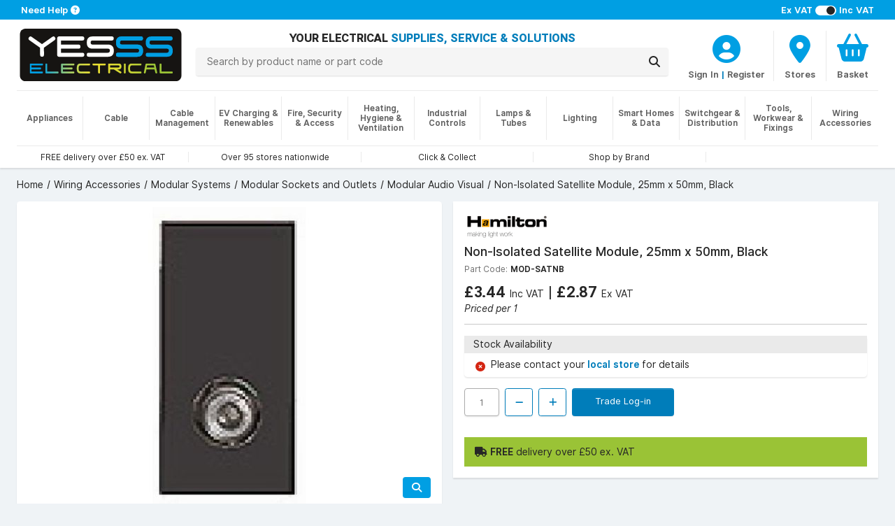

--- FILE ---
content_type: text/html; charset=utf-8
request_url: https://www.yesss.co.uk/non-isolated-satellite-module-25mm-x-50mm-black
body_size: 11812
content:


<!DOCTYPE html>
<html lang="en">
<head>
    <title>MOD-SATNB Hamilton Non-Isolated Satellite Module, 25mm x 50mm, Black | YESSS Electrical</title>

    <meta charset="utf-8" />
    <meta name="viewport" content="width=device-width, initial-scale=1.0" />
    <meta name="description" />
    <meta name="keywords" />
    <meta name="google-site-verification" content="5lD0hbiPA5O0rrkrA2V92KxhxFDew2RJ4v90YUB275A" />
    <meta name="facebook-domain-verification" content="wd9vcr7ysq45o2i1gky76vafgy66ke" />
    
    <!-- HREFLANG Culture -->
    <link rel="alternate" hreflang="x-default" href="https://www.yesss.co.uk/non-isolated-satellite-module-25mm-x-50mm-black" />
    <link rel="alternate" hreflang="en-GB" href="https://www.yesss.co.uk/non-isolated-satellite-module-25mm-x-50mm-black" />
    <link rel="alternate" hreflang="en-JE" href="https://www.yesss.je/non-isolated-satellite-module-25mm-x-50mm-black" />
    
    <!-- Termly -->
    
        <script>
            function onTermlyLoaded() {
                Termly.on('initialized', () => {
                    if (typeof Termly.getConsentState === 'function') {
                        var consentState = Termly.getConsentState();

                        if (!consentState || Object.keys(consentState).length === 0) {
                            $("#consent-overlay").show();
                        }
                    }
                });

                Termly.on('consent', (data) => {
                    if (data && data.consentState !== null) {
                        $("#consent-overlay").hide();
                    }
                });
            }
        </script>
        <script  type="text/javascript"  src="https://app.termly.io/resource-blocker/f6f226c1-dc25-4e49-bb77-a0c4987802f3?autoBlock=off" onload="onTermlyLoaded()"></script>
    
    <!-- ReCAPTCHA -->
    <script>
        var CaptchaCallback = function() {
            $(".reCaptcha-container").each(function () {
                let containerId = $(this).attr("id");
                let widgetId = grecaptcha.render(containerId, {'sitekey' : '6LddfLYpAAAAAOvALEGqVrqytMqMTdZTdG94AxyC'});
                $("#" + containerId).attr("data-widget-id", widgetId);
            });
        };
    </script>
    <script src='https://www.google.com/recaptcha/api.js?onload=CaptchaCallback&render=explicit' async defer></script>
    
    <!-- Google Tag Manager -->
    <script>
(function(w,d,s,l,i){w[l]=w[l]||[];w[l].push({'gtm.start':
    new Date().getTime(),event:'gtm.js'});var f=d.getElementsByTagName(s)[0],
    j=d.createElement(s),dl=l!='dataLayer'?'&l='+l:'';j.async=true;j.src=
    'https://www.googletagmanager.com/gtm.js?id='+i+dl;f.parentNode.insertBefore(j,f);
    })(window,document,'script','dataLayer','GTM-KVQ5KZ3&gtm_auth=04TgdzP6CGiFz1ot9h9eWA&gtm_preview=env-2&gtm_cookies_win=x');</script>
    <!-- End Google Tag Manager -->


        <link rel="canonical" href="https://www.yesss.co.uk/non-isolated-satellite-module-25mm-x-50mm-black" />
    <link rel="shortcut icon" href="/favicon.ico" />
    <script src="https://kit.fontawesome.com/46a57da9de.js" crossorigin="anonymous"></script>
    <link rel="stylesheet" href="/dist/styles.f4a265999f1afeb4ba60.css"></link>
    
    
     
    <!-- JSON-LD Schema -->
    <script type="application/ld+json">{"@context":"http://www.schema.org","@type":"Product","name":"Non-Isolated Satellite Module, 25mm x 50mm, Black","image":"https://cdn.yesss.co.uk/resized/358935_01_MODSATNB_Image1_173bc04bab20b50a9109593503c0f51e/424/358935_01_MODSATNB_Image1_173bc04bab20b50a9109593503c0f51e.jpeg","description":"\u003Cul\u003E\n\u003Cli\u003EStandard Euro apertures\u003C/li\u003E\n\u003Cli\u003EPlates affix to BS wall boxes and are available in most Hamilton designs\u003C/li\u003E\n\u003Cli\u003EInsert modules include those essential for today\u0026rsquo;s audio-visual, data and media connectivity\u003C/li\u003E\n\u003Cli\u003EInserts clip into plates and can be combined to suit requirements\u003C/li\u003E\n\u003C/ul\u003E\u003Cp\u003EWhile the plates affix normally to BS wall boxes the various inserts clip into Euro standard apertures. Inserts can be combined to requirements and installed on Euro aperture plates that are available in a number of styles compatible with other accessories from the Hamilton range.\u003C/p\u003E","url":"https://www.yesss.co.uk/non-isolated-satellite-module-25mm-x-50mm-black","brand":{"@type":"Brand","name":"Hamilton","logo":"https://cdn.yesss.co.uk/resized/Hamilton_5be392da4fa1e20e91a50ab9ec086a36/424/Hamilton_5be392da4fa1e20e91a50ab9ec086a36.png"},"offers":{"@type":"Offer","price":3.44,"priceCurrency":"GBP"}}</script> 
    <link rel="stylesheet" href=""></link>
    <link rel="stylesheet" href="/dist/product.183f275bf4153eeb03a4.css"></link>

    <!-- TrustBox script -->
    <script type="text/javascript" src="//widget.trustpilot.com/bootstrap/v5/tp.widget.bootstrap.min.js" data-categories="essential" async></script>
    <!-- End TrustBox script -->
    
    <!--[if IE]>
       <style>
           .old-browser-warning {
               display: block;
           }
        </style>
    <![endif]-->
</head>
<body>
<div id="consent-overlay" class="consent-overlay" style="display: none;"></div>
<!-- Google Tag Manager (noscript) -->
<noscript>
    <!-- GTM -->
    <iframe src="https://www.googletagmanager.com/ns.html?id=GTM-KVQ5KZ3&gtm_auth=04TgdzP6CGiFz1ot9h9eWA&gtm_preview=env-2&gtm_cookies_win=x"
            height="0" width="0" style="display:none;visibility:hidden"></iframe>
</noscript>
<!-- End Google Tag Manager (noscript) -->
<div class="wrapper">
    
<div class="notifications">
    <div class="alert alert-warning text-center mb-0 border-bottom old-browser-warning" role="alert">
        <i class="fa-solid fa-triangle-exclamation"></i>
        <strong>
            It looks like you are using an outdated browser version, for a better experience please update to the latest version.
        </strong>
    </div>
</div>
<input type="hidden" value="false" name="IsRegistered" id="IsRegistered">

<!-- Small breakpoint header (visible only on small screens) -->
<div class="d-block d-md-none header-wrapper">
    <header class="page-header shadow">
        <div class="contact">
            <div class="container px-4 px-sm-7 py-1 text-start">
                    <div class="tax-selector pt-md-0 float-end">
                        <span><strong>Ex VAT</strong></span>
                        <span>
                            <label class="switch">
                                <input id="showVatInPrice" type="checkbox" class="include-vat" checked>                        
                                <span class="slider round"></span>
                            </label>
                        </span>
                        <span><strong>Inc VAT</strong></span>
                    </div>
                <span>
                    <a href="/topic/contact-us">
                        <strong>Need Help</strong> 
                        <span class="fa fa-question-circle"></span>
                    </a>
                </span>
            </div>
        </div>
         <div class="header-outer">
            <div id="header">
                <div class="container px-4 px-sm-6 py-md-2 pt-2">
                    <div class="row logo-row mb-2">
                        <div class="col-5">
                            <div class="logo">
                                <a href="/">
                                    <img src="/images/logo.svg" alt="Logo">
                                </a>
                            </div>
                        </div>
                        <div class="col-7 px-6 d-flex">
                            <div class="controls row">
                                    <div class="col col-auto col-sm">
                                            <div class="account-wrapper">
                                                <a aria-label="CustomerLoginText" href="/customer/login">
                                                    <div class="icon">
                                                        <div>
                                                            <i class="fa fa-user-circle"></i>
                                                        </div>
                                                    </div>
                                                </a>
                                                <div class="icon-text">
                                                    <a class="icon-text" aria-label="CustomerLoginText" href="/customer/login">Account</a>
                                                </div>
                                            </div>
                                    </div>
                                <div class="col col-auto col-sm">
                                    <a aria-label="BranchFinderText" href="/store-finder">
                                        <div class="icon">
                                            <div>
                                                <i class="fa fa-map-marker"></i>
                                            </div>
                                        </div>
                                        <div class="icon-text">Stores</div>
                                    </a>
                                </div>
                                    
                                        <div class="col col-auto col-sm basket-header-detailed-link">
                                            <a href="/basket">
                                                <div class="icon">
                                                    <div>
                                                        <i class="fa fa-shopping-basket"></i>
                                                        <span class="cart-counter" style="display:none">
                                                            0
                                                        </span>
                                                    </div>
                                                </div>
                                                <div class="icon-text">
                                                    
                                                        <div class="basket-price">
                                                            Basket
                                                        </div>
                                                    
                                                    
                                                </div>
                                            </a>
                                            <div id="browseBasketOverlay" style="display: none;">
                                                <img src="/images/spinner.gif" alt="loading..." title="Loading..."/>
                                            </div>
                                        </div>
                                    
                            </div>
                        </div>
                    </div>
                    <div class="row">
                        <div class="col-12 col-md search mb-3 mb-md-0 mt-md-2">
                            <div class="row">
                                <div class="col-auto menu d-md-none">
                                    <button id="navOpen" class="p-0">
                                        <i class="fa fa-bars"></i>
                                        <span class="menu-text ms-1">MENU</span>
                                    </button>
                                </div>
                                <div class="col text-center">
                                    <div class="name d-none d-md-block">
                                        <span class="align-middle">
                                            YOUR ELECTRICAL 
                                            <span class="text-primary">SUPPLIES, SERVICE &amp; SOLUTIONS</span> 
                                        </span>
                                    </div>
                                    <form method="get" id="searchForm" action="/search">
                                        <div class="input-group" id="header-search">
                                            <input name="q" type="text" maxlength="100" autocomplete="off" class="searchText search-bar search-button form-control py-2 px-4 position-relative" placeholder="Search by product name or part code">
                                            <div class="input-group-append ms-0">
                                                <button id="searchButton" class="search-bar input-group-text py-2 px-3" aria-label="Search">
                                                    <i class="fa fa-search"></i>
                                                </button>
                                            </div>
                                            <div class="searchDropDown" style="display: none">
                                                <div class="searchDropDownBrandContainer mb-2" style="display: none">
                                                    <h3>Brands</h3>
                                                    <div class="container pb-2">
                                                        <div class="searchDropDownBrandRow row">
                                                        </div>
                                                    </div>
                                                </div>
                                                <div class="searchDropDownCategoryContainer mb-2" style="display: none">
                                                    <h3>Categories</h3>
                                                    <div class="container pb-2">
                                                        <div class="searchDropDownCategoryRow row">
                                                        </div>
                                                    </div>
                                                </div>
                                                <div class="searchDropDownProductsTitle"><h3>Products</h3></div>
                                                <div class="searchDropDownContainer container">
                                                    <div class="searchDDButtonRow row">
                                                        <button id="searchButton2" class="quicksearch-btn cols-12">
                                                            ShowAllResultsText
                                                        </button>
                                                    </div>
                                                </div>
                                            </div>
                                        </div>
                                    </form>
                                </div>
                            </div>
                        </div>
                    </div>
                    <div id="headerLinks">
                        <section>
                            <div class="col">
                                <div class="carousel-container w-100 border-top mt-1 mt-md-2">
                                    <div class="carousel slide m-0 d-block" data-bs-ride="carousel">
                                        <div class="carousel-inner w-100 h-100">
                                                <div class="carousel-item font-xs w-100 px-0 py-2 text-center col-md active">
                                                    <a class="h-100 px-4" href="/delivery-and-returns">
                                                        <span>FREE delivery over &#xA3;50 ex. VAT</span>
                                                    </a>
                                                </div>
                                                <div class="carousel-item font-xs w-100 px-0 py-2 text-center col-md ">
                                                    <a class="h-100 px-4" href="/store-finder">
                                                        <span>Over 95 stores nationwide</span>
                                                    </a>
                                                </div>
                                                <div class="carousel-item font-xs w-100 px-0 py-2 text-center col-md ">
                                                    <a class="h-100 px-4" href="/click-collect">
                                                        <span>Click &amp; Collect</span>
                                                    </a>
                                                </div>
                                                <div class="carousel-item font-xs w-100 px-0 py-2 text-center col-md ">
                                                    <a class="h-100 px-4" href="/catalogue/brands">
                                                        <span>Shop by Brand</span>
                                                    </a>
                                                </div>
                                            <div class="carousel-item font-xs w-100 px-0 py-1 py-md-0 text-center col-md">
                                                <!-- TrustBox widget - Horizontal -->
                                                <div class="trustpilot-widget h-100" data-categories="essential" data-locale="en-US" data-template-id="5406e65db0d04a09e042d5fc"
                                                    data-businessunit-id="5c9b4c2d184db30001a49888" data-style-height="25px" 
                                                    data-style-width="100%" data-theme="light">
                                                    <a href="https://www.trustpilot.com/review/yesss.co.uk" target="_blank" rel="noopener noreferrer">Trustpilot</a>
                                                </div>
                                                <!-- End TrustBox widget -->
                                            </div>
                                        </div>
                                    </div>
                                </div>
                            </div>
                        </section>
                    </div>
                </div>
            </div>
        </div>
    </header>
</div>

<!-- Regular header (visible on medium and larger screens) -->
<div class="d-none d-md-block header-wrapper">
    <header class="page-header shadow">
        <div class="contact">
            <div class="container px-5 px-sm-7 py-1 text-center text-sm-start">
                    <div class="tax-selector pt-md-0 float-sm-end d-none d-sm-block">
                        <span><strong>Ex VAT</strong></span>
                        <span>
                            <label class="switch">
                                <input id="showVatInPrice" type="checkbox" class="include-vat" checked>                        
                                <span class="slider round"></span>
                            </label>
                        </span>
                        <span><strong>Inc VAT</strong></span>
                    </div>
                <span>
                        <a href="/topic/contact-us">
                            <strong>Need Help</strong> 
                            <span class="fa fa-question-circle"></span>
                        </a>
                </span>
            </div>
        </div>
        <div class="header-outer">
            <div id="header">
                <div class="container px-4 px-sm-6 py-md-2 pt-2">
                    <div class="row">
                        <div class="col-6 col-sm-auto mb-3 mb-md-0">
                            <div class="logo">
                                <a href="/">
                                    <img src="/images/logo.svg" alt="Logo">
                                </a>
                            </div>
                        </div>
                        <div class="col-6 col-sm mb-3 text-center text-capitalize name d-md-none d-flex">
                            <div class="align-middle d-none d-sm-block">
                                YOUR ELECTRICAL 
                                <span class="text-primary">SUPPLIES, SERVICE &amp; SOLUTIONS</span> 
                            </div>
                        </div>
                        <div class="col-12 col-md">
                             <div class="row">
                                <div class="col-12 col-md search mb-3 mb-md-0 mt-md-2">
                                    <div class="row">
                                        <div class="col-auto menu d-md-none">
                                            <button id="navOpen" class="p-0">
                                                <i class="fa fa-bars"></i>
                                                <span class="menu-text ms-1">MENU</span>
                                            </button>
                                        </div>
                                        <div class="col text-center">
                                            <div class="name d-none d-md-block">
                                                <span class="align-middle">
                                                    YOUR ELECTRICAL 
                                                    <span class="text-primary">SUPPLIES, SERVICE &amp; SOLUTIONS</span> 
                                                </span>
                                            </div>
                                            <form method="get" id="searchForm" action="/search">
                                                <div class="input-group" id="header-search">
                                                    <input name="q" type="text" maxlength="100" autocomplete="off" class="searchText search-bar search-button form-control py-2 px-4 position-relative" placeholder="Search by product name or part code">
                                                    <div class="input-group-append ms-0">
                                                        <button id="searchButton" class="search-bar input-group-text py-2 px-3" aria-label="Search">
                                                            <i class="fa fa-search"></i>
                                                        </button>
                                                    </div>
                                                    <div class="searchDropDown" style="display: none">
                                                        <div class="searchDropDownBrandContainer mb-2" style="display: none">
                                                            <h3>Brands</h3>
                                                            <div class="container pb-2">
                                                                <div class="searchDropDownBrandRow row">
                                                                </div>
                                                            </div>
                                                        </div>
                                                        <div class="searchDropDownCategoryContainer mb-2" style="display: none">
                                                            <h3>Categories</h3>
                                                            <div class="container pb-2">
                                                                <div class="searchDropDownCategoryRow row">
                                                                </div>
                                                            </div>
                                                        </div>
                                                        <div class="searchDropDownProductsTitle"><h3>Products</h3></div>
                                                        <div class="searchDropDownContainer container">
                                                            <div class="searchDDButtonRow row">
                                                                <button id="searchButton2" class="quicksearch-btn cols-12">
                                                                    ShowAllResultsText
                                                                </button>
                                                            </div>
                                                        </div>
                                                    </div>
                                                </div>
                                            </form>
                                        </div>
                                    </div>
                                </div>
                                <div class="col-md-auto mx-auto text-center mb-1 mb-md-0">
                                    <div class="controls row mb-1 mt-2">
                                            <div class="col">
                                                     <a aria-label="CustomerLoginText" href="/customer/login">
                                                         <div class="icon">
                                                             <div>
                                                                 <i class="fa fa-user-circle"></i>
                                                             </div>
                                                         </div>
                                                     </a>
                                                     <div class="icon-text">
                                                         <a class="icon-text" aria-label="CustomerLoginText" href="/customer/login">Sign In</a>
                                                         <span class="icon-text primary-text"> | </span>
                                                         <a href="#" id="registerTrigger" class="icon-text" aria-label="CustomerLoginText">Register</a>
                                                     </div>
                                            </div>
                                         <div class="col col-auto col-sm col-md-auto">
                                            <a aria-label="BranchFinderText" href="/store-finder">
                                                <div class="icon">
                                                    <div>
                                                        <i class="fa fa-map-marker"></i>
                                                    </div>
                                                </div>
                                                <div class="icon-text">Stores</div>
                                            </a>
                                        </div>
                                            
                                                 <div class="col col-auto col-sm col-md-auto basket-header-detailed-link">
                                                     <a href="/basket">
                                                         <div class="icon">
                                                             <div>
                                                                 <i class="fa fa-shopping-basket"></i>
                                                                 <span class="cart-counter" style="display:none">
                                                                     0
                                                                 </span>
                                                             </div>
                                                         </div>
                                                         <div class="icon-text">
                                                             
                                                                 <div class="basket-price">
                                                                     Basket
                                                                 </div>
                                                             
                                                             
                                                         </div>
                                                     </a>
                                                     <div id="browseBasketOverlay" style="display: none;">
                                                        <img src="/images/spinner.gif" alt="loading..." title="Loading..."/>
                                                    </div>
                                                </div>
                                            
                                    </div>
                                </div>
                             </div>
                        </div>
                    </div>
                </div>
            </div>
        </div>
        <div id="desktopNavigation" class="d-none d-md-block">
            <div class="container px-sm-6">
                <div class="border-top mb-2 d-none d-md-block"></div>
            </div>
            <div class="nav-background"></div>
            <nav class="navCategories container px-4 px-sm-6">
                <div id="rectangleOverlay"><div></div></div> 
                <ul class="categoryList">
                        <li>
                            <a href="/appliances"><strong>Appliances</strong></a>
                            <ul id="category3" class="shadow py-5 px-8"></ul>
                        </li>
                        <li>
                            <a href="/cable"><strong>Cable</strong></a>
                            <ul id="category1" class="shadow py-5 px-8"></ul>
                        </li>
                        <li>
                            <a href="/cable-management"><strong>Cable Management</strong></a>
                            <ul id="category2" class="shadow py-5 px-8"></ul>
                        </li>
                        <li>
                            <a href="/ev-charging-renewables"><strong>EV Charging &amp; Renewables</strong></a>
                            <ul id="category4" class="shadow py-5 px-8"></ul>
                        </li>
                        <li>
                            <a href="/fire-security-access"><strong>Fire, Security &amp; Access</strong></a>
                            <ul id="category5" class="shadow py-5 px-8"></ul>
                        </li>
                        <li>
                            <a href="/heating-hygiene-ventilation"><strong>Heating, Hygiene &amp; Ventilation</strong></a>
                            <ul id="category7" class="shadow py-5 px-8"></ul>
                        </li>
                        <li>
                            <a href="/industrial-controls"><strong>Industrial Controls</strong></a>
                            <ul id="category8" class="shadow py-5 px-8"></ul>
                        </li>
                        <li>
                            <a href="/lamps-tubes"><strong>Lamps &amp; Tubes</strong></a>
                            <ul id="category10" class="shadow py-5 px-8"></ul>
                        </li>
                        <li>
                            <a href="/lighting"><strong>Lighting</strong></a>
                            <ul id="category11" class="shadow py-5 px-8"></ul>
                        </li>
                        <li>
                            <a href="/smart-homes-data"><strong>Smart Homes &amp; Data</strong></a>
                            <ul id="category12" class="shadow py-5 px-8"></ul>
                        </li>
                        <li>
                            <a href="/switchgear-distribution"><strong>Switchgear &amp; Distribution</strong></a>
                            <ul id="category13" class="shadow py-5 px-8"></ul>
                        </li>
                        <li>
                            <a href="/tools-workwear-fixings"><strong>Tools, Workwear &amp; Fixings</strong></a>
                            <ul id="category14" class="shadow py-5 px-8"></ul>
                        </li>
                        <li>
                            <a href="/wiring-accessories"><strong>Wiring Accessories</strong></a>
                            <ul id="category15" class="shadow py-5 px-8"></ul>
                        </li>
                </ul>
            </nav>
        </div>
        <div id="headerLinks" class="container px-4 px-sm-6">
            <section class="row">
                <div class="col">
                    <div class="carousel-container w-100 border-top mt-1 mt-md-2">
                        <div class="carousel slide m-0 d-block" data-bs-ride="carousel">
                            <div class="carousel-inner w-100 h-100">
                                    <div class="carousel-item font-xs w-100 px-0 py-2 text-center col-md active">
                                        <a class="h-100 px-4" href="/delivery-and-returns">
                                            <span>FREE delivery over &#xA3;50 ex. VAT</span>
                                        </a>
                                    </div>
                                    <div class="carousel-item font-xs w-100 px-0 py-2 text-center col-md ">
                                        <a class="h-100 px-4" href="/store-finder">
                                            <span>Over 95 stores nationwide</span>
                                        </a>
                                    </div>
                                    <div class="carousel-item font-xs w-100 px-0 py-2 text-center col-md ">
                                        <a class="h-100 px-4" href="/click-collect">
                                            <span>Click &amp; Collect</span>
                                        </a>
                                    </div>
                                    <div class="carousel-item font-xs w-100 px-0 py-2 text-center col-md ">
                                        <a class="h-100 px-4" href="/catalogue/brands">
                                            <span>Shop by Brand</span>
                                        </a>
                                    </div>
                                <div class="carousel-item font-xs w-100 px-0 py-1 py-md-0 text-center col-md">
                                    <!-- TrustBox widget - Horizontal -->
                                    <div class="trustpilot-widget h-100" data-categories="essential" data-locale="en-US" data-template-id="5406e65db0d04a09e042d5fc"
                                         data-businessunit-id="5c9b4c2d184db30001a49888" data-style-height="25px" 
                                        data-style-width="100%" data-theme="light">
                                        <a href="https://www.trustpilot.com/review/yesss.co.uk" target="_blank" rel="noopener noreferrer">Trustpilot</a>
                                    </div>
                                    <!-- End TrustBox widget -->
                                </div>
                            </div>
                        </div>
                    </div>
                </div>
            </section>
        </div>
    </header>
</div>

<div id="mobileNavigation">
    <button id="navClose" class="nav-close"></button>
    <div class="nav">
        <header>
            <a id="navHeader" href="#">
                <h2>Close Menu</h2>
                <span><i class="fa fa-times"></i></span>
            </a>
            <a id="navBack" href="#">
                <span><i class="fa fa-chevron-left"></i></span>
                <h2></h2>
            </a>
        </header>
        <nav class="navCategories">
            <div class="sub-header" id="categoriesHeader">
                <h3>Categories</h3>
            </div>
            <a id="navAll" href="#">
                <span>All <span id="navCategoryName"></span></span>
            </a>
            <ul class="categoryList"></ul>
        </nav>
    </div>
</div>
<div id="registerModal" class="registration-modal" style="display: none;">
    <div class="register-options">
        <button class="close-modal" id="closeRegistrationModal"><i class="fa fa-times"></i></button>
        <div>
            <a class="register-option" href="/customer/register/existing">
                <h2>Already have a<br/>YESSS Account</h2>
                <p>Activate your account<br/>to have access to online<br/>ordering and account<br/>management</p>
            </a>
            <a class="register-option" href="/customer/register/new">
                <h2>Need to create a<br/>YESSS Account</h2>
                <p>Create your YESSS trade<br/>account in minutes<br/>and start ordering<br/>immediately</p>
            </a>
        </div>
    </div>
</div>
<script>
    var navigationVersion = "525e7a0f";
</script>



<div class="breadcrumb-wrapper ps-4 ps-sm-6 mt-4 d-none d-md-block">
    <nav aria-label="breadcrumb">
        <ol class="breadcrumb" itemscope itemtype="https://schema.org/BreadcrumbList">
                <li class="breadcrumb-item " itemprop="itemListElement" itemscope itemtype="https://schema.org/ListItem">
                        <a href="/" itemprop="item">
                            <span itemprop="name">Home</span>
                        </a>
                    <meta itemprop="position" content="1" />
                </li>
                <li class="breadcrumb-item " itemprop="itemListElement" itemscope itemtype="https://schema.org/ListItem">
                        <a href="/wiring-accessories" itemprop="item">
                            <span itemprop="name">Wiring Accessories</span>
                        </a>
                    <meta itemprop="position" content="2" />
                </li>
                <li class="breadcrumb-item " itemprop="itemListElement" itemscope itemtype="https://schema.org/ListItem">
                        <a href="/wiring-accessories/modular-systems" itemprop="item">
                            <span itemprop="name">Modular Systems</span>
                        </a>
                    <meta itemprop="position" content="3" />
                </li>
                <li class="breadcrumb-item " itemprop="itemListElement" itemscope itemtype="https://schema.org/ListItem">
                        <a href="/wiring-accessories/modular-systems/modular-sockets-and-outlets" itemprop="item">
                            <span itemprop="name">Modular Sockets and Outlets</span>
                        </a>
                    <meta itemprop="position" content="4" />
                </li>
                <li class="breadcrumb-item " itemprop="itemListElement" itemscope itemtype="https://schema.org/ListItem">
                        <a href="/wiring-accessories/modular-systems/modular-sockets-and-outlets/modular-audio-visual" itemprop="item">
                            <span itemprop="name">Modular Audio Visual</span>
                        </a>
                    <meta itemprop="position" content="5" />
                </li>
                <li class="breadcrumb-item active" itemprop="itemListElement" itemscope itemtype="https://schema.org/ListItem">
                            <span itemprop="name">Non-Isolated Satellite Module, 25mm x 50mm, Black</span>
                    <meta itemprop="position" content="6" />
                </li>
        </ol>
    </nav>
</div>
    <main class="container px-4 px-sm-6">
        
<div class="page-product">
    <input id="RequestVerificationToken" type="hidden" value="CfDJ8DGd-vVM795Hjswcj2R3LKdidtqBFF6439NxwOtpza7nw5rpD4AOXBLC5FhQ61B7dmuHb_N-Km_-K11uyWuhyv5SHTleTfzEQRvqp73odXuKC4_ICkdjHzwo-Nn98E1PsTq0UWoW4vhX5dv8SA2Fpf0" />
    <input id="productId" type="hidden" value="358935" />
    <section class="row mt-4">
        <div class="col-md-6 d-md-none">
            <div class="card mb-4">
                <div class="card-body p-4">
                    <h2 class="manufacturer">
                        <a href="/hamilton">
                                <img alt="Hamilton" src="https://cdn.yesss.co.uk/resized/Hamilton_5be392da4fa1e20e91a50ab9ec086a36/120/Hamilton_5be392da4fa1e20e91a50ab9ec086a36.png" />
                        </a>
                    </h2>
                    <h2 class="product-name fw-bold">Non-Isolated Satellite Module, 25mm x 50mm, Black</h2>
                </div>
            </div>
        </div>
        <div class="col-md-6">
            <div id="media-carousel">
                <script>mediaCarouselItems = [{"url":"https://cdn.yesss.co.uk/resized/358935_01_MODSATNB_Image1_173bc04bab20b50a9109593503c0f51e/424/358935_01_MODSATNB_Image1_173bc04bab20b50a9109593503c0f51e.jpeg","zoom":"https://cdn.yesss.co.uk/images/358935_01_MODSATNB_Image1_173bc04bab20b50a9109593503c0f51e.jpeg","type":"Image"}];;</script>
            </div>
        </div>
        <div class="col-md-6 mt-4 mt-md-0">
            <div class="summary">
                <div class="inner rounded-lg shadow p-4 ">
                    <div class="d-none d-md-block mb-4">
                        <h2 class="manufacturer">
                            <a href="/hamilton">
                                    <img alt="Hamilton" src="https://cdn.yesss.co.uk/resized/Hamilton_5be392da4fa1e20e91a50ab9ec086a36/120/Hamilton_5be392da4fa1e20e91a50ab9ec086a36.png" />
                            </a>
                        </h2>
                        <h1 class="product-name">Non-Isolated Satellite Module, 25mm x 50mm, Black</h1>
                        <div>
                            <span class="part-code">Part Code:</span>
                            <span class="sku">MOD-SATNB</span>
                        </div>
                    </div>
                        
                            <div class="product-price d-none d-sm-block" data-productid="358935">
                                    <div class="loader placeholder-loader">
                                    </div>
                            </div>
                        
                        <hr class="d-none d-sm-block" />
                        
                            <div class="card shadow my-4 d-none d-sm-block">
                                <div class="stock-header card-header">
                                    <span>Stock Availability</span>
                                </div>
                                <div class="stock" data-name="Non-Isolated Satellite Module, 25mm x 50mm, Black" data-sku="MOD-SATNB" data-productid="358935" data-version="2"><div class="px-4 py-2 border-top no-stock d-flex"><i class="fa fa-times-circle text-danger"></i><span>Please contact your <strong><a href="/store-finder">local store </a></strong>for details</span></div></div>
                            </div>
                        
                            <div class="d-none d-sm-block">
                                <div class="controls" id="controls358935" data-productid="358935">
                                    <input type="number" min="1"
                                           max="10000"
                                           step="1"
                                           value="1"
                                           maxlength="5" disabled>
                                    <button class="btn step down" disabled>
                                        <i class="fa fa-minus"></i>
                                    </button>
                                    <button class="btn step up" disabled>
                                        <i class="fa fa-plus"></i>
                                    </button>
                                        <a href="/customer/login" class="btn btn-primary login" type="button" 
                                           disabled>
                                            Trade Log-in
                                        </a>
                                    <div class="error d-none pt-2"></div>
                                </div>
                            </div>
                                <div class="free-delivery-info">
                                    <i class='fa fa-truck' aria-hidden="true"></i> <b>FREE</b> delivery over &#xA3;50 ex. VAT
                                </div>
                </div>
            </div>
        </div>
    </section>
    <div class="row">
        <div class="col-xs-12 col-md">
            <section class="row mt-4">
                <div class="col">
                    <div class="product-detail card rounded-lg shadow">
                        <div class="card-header">
                            Product Details
                        </div>
                        <div class="card-body p-4">
                            <div class="product-code-wrapper">
                                <span class="part-code">Part Code:</span>
                                <span class="sku">MOD-SATNB</span>
                            </div>
                            <div class="description">
                                <ul>
<li>Standard Euro apertures</li>
<li>Plates affix to BS wall boxes and are available in most Hamilton designs</li>
<li>Insert modules include those essential for today&rsquo;s audio-visual, data and media connectivity</li>
<li>Inserts clip into plates and can be combined to suit requirements</li>
</ul><p>While the plates affix normally to BS wall boxes the various inserts clip into Euro standard apertures. Inserts can be combined to requirements and installed on Euro aperture plates that are available in a number of styles compatible with other accessories from the Hamilton range.</p>
                            </div>
                        </div>
                    </div>
                </div>
            </section>
                <section class="row mt-4">
                    <div class="col">
                        <div class="specification card rounded-lg shadow">
                            <div class="card-header">
                                Downloads
                            </div>
                            <div class="card-body m-0 p-0">
                                <table class="table table-striped border-0 m-0 p-0">
                                    <tbody>
                                            <tr>
                                                <td class="attr-value">
                                                    <a href="https://cdn.yesss.co.uk/documents/358935_03_MODSATNB_Datasheet_38ff44fe5c28e42b2d1e4321ac517eb8.pdf" target="_blank"><i class="fa fa-file"></i><span class="ms-3">Datasheet</span></a>
                                                </td>
                                            </tr>
                                    </tbody>
                                </table>
                            </div>
                        </div>
                    </div>
                </section>
            <section class="row mt-4">
                <div class="col">
                    <div class="specification card rounded-lg shadow">
                        <div class="card-header">
                            Specifications
                        </div>
                        <div class="card-body m-0 p-0">
                            <table class="table table-striped m-0 p-0">
                                <tbody>
                                        <tr>
                                            <td class="attr-name">EAN</td>
                                            <td class="attr-value">5017504981662</td>
                                        </tr>
                                        <tr>
                                            <td class="attr-name">Manufacturer Part Code</td>
                                            <td class="attr-value">MOD-SATNB</td>
                                        </tr>
                                        <tr>
                                            <td class="attr-name">Number of Modules</td>
                                            <td class="attr-value">1 Module</td>
                                        </tr>
                                        <tr>
                                            <td class="attr-name">UNSPSC Code</td>
                                            <td class="attr-value">39121414</td>
                                        </tr>
                                </tbody>
                            </table>
                        </div>
                    </div>
                </div>
            </section>
        </div>
    </div>
    
        <div class="mobile-sticky-footer d-sm-none">
            
                    <div class="product-price" data-productid="358935">
                            <div class="loader placeholder-loader">
                            </div>
                    </div>
            
            
                <div class="stock" data-name="Non-Isolated Satellite Module, 25mm x 50mm, Black" data-sku="MOD-SATNB" data-productid="358935" data-version="2"><div class="px-4 py-2 border-top no-stock d-flex"><i class="fa fa-times-circle text-danger"></i><span>Please contact your <strong><a href="/store-finder">local store </a></strong>for details</span></div></div>
            
                <div class="controls" id="controls358935" data-productid="358935">
                    <input type="number" min="1"
                           max="10000"
                           step="1"
                           value="1"
                           maxlength="5" disabled>
                    <button class="btn step down" disabled>
                        <i class="fa fa-minus"></i>
                    </button>
                    <button class="btn step up" disabled>
                        <i class="fa fa-plus"></i>
                    </button>
                        <a href="/customer/login" class="btn btn-primary login" type="button"
                           disabled>
                            Trade Log-in
                        </a>
                    <div class="error d-none pt-2"></div>
                </div>

        </div>
    
<script src="https://maps.googleapis.com/maps/api/js?key=AIzaSyCL5MdjaAbYo7BQ9R_2gbXZgTngbmrNi5Y&libraries=places"></script>

<style>
    .pac-container { z-index: 10000 !important; }
</style>


<div class="modal fade p-4" id="branchNetworkStockModal" tabindex="-1" role="dialog" aria-labelledby="nearestStockProductTitle" aria-hidden="true">
    <div class="modal-dialog" role="document">
        <div class="modal-content">
            <div class="modal-header px-4">
                <div>
                    <h5 class="mb-0" id="nearestStockProductTitle"></h5>
                    <h6 class="text-muted font-sm mb-0" id="nearestStockProductSku"></h6>
                </div>
                <button type="button" class="btn-close stock-check-close" data-bs-dismiss="modal" aria-label="Close">
                </button>
            </div>
            <div class="modal-body p-0">
                <ul id="nearestStockCurrentLocation" class="px-4"></ul>
                <h3 class="px-4">Stock near <span id="nearestStockLocationName"></span>:</h3>
                
                    <input type="hidden" id="locationSelectionEnabled" value="true" />
                
                <input type="hidden" id="nearestStockProductId" />
                <div class="mt-3 mb-4 mx-4">
                    <input id="branchFilter" class="form-control" type="text" placeholder="Search by store name/address"
                           aria-label="Search by store name/address" autocomplete="off" />
                </div>
                <ul id="nearestStockList" class="px-4">
                    <li>
                        <div id="image-loader">
                            <svg class="yesss-loader m-auto" viewBox="0 0 120 120" xmlns="http://www.w3.org/2000/svg">
                            <circle class="internal-circle" cx="60" cy="60" r="30"></circle>
                            <circle class="external-circle" cx="60" cy="60" r="50"></circle>
                            </svg>
                        </div>
                    </li>
                </ul>
            </div>
            <div class="modal-footer px-4">
                <button type="button" class="btn btn-secondary my-2 stock-check-close" data-bs-dismiss="modal" aria-label="Close">
                    Close
                </button>
            </div>
        </div>
    </div>
</div>
<div class="modal fade p-4" id="collectionModal" tabindex="-1" role="dialog" aria-labelledby="collectionLabel" aria-hidden="true">
    <div class="modal-dialog" role="document">
        <div class="modal-content">
            <div class="modal-header px-4"><p></p>
                <button type="button" class="btn-close" data-bs-dismiss="modal"
                        aria-label="Close"></button>
            </div>
            <div class="modal-body px-4">
                    <p>Place your order with us and it will be delivered direct to you within 1-2 working days. UK mainland only.</p>
                    <p>Out of stock lines - Place your order with us and it will be delivered direct to you from one of our Yesss stores within 2 working days. UK mainland only. </p>
            </div>
            <div class="modal-footer px-4">
                <button type="button" class="btn btn-secondary my-2" data-bs-dismiss="modal"
                        aria-label="Close">
                    Close
                </button>
            </div>
        </div>
    </div>
</div>

<script>
    let autocomplete;

    function initializeAutocomplete() {
        const input = document.getElementById("branchFilter");
        autocomplete = new google.maps.places.Autocomplete(input);
        autocomplete.addListener("place_changed", onPlaceChanged);
    }

    function onPlaceChanged() {
        const place = autocomplete.getPlace();
        if (!place.geometry) {
            return;
        }

        ui.catalogue.initProductStockSorted(place.geometry.location.lat(), place.geometry.location.lng(), place.name, $("#nearestStockProductId").val());

    }
    
    document.addEventListener("DOMContentLoaded", initializeAutocomplete);
</script>


</div>

    </main>

    
<footer class="mt-12">
    <div class="footer-top pt-6 pt-md-8">
        <div class="container px-4 px-sm-6">
            <div class="row">
                <div class="col-md-3 col-lg">
                        <div class="tab mb-6">
                            <input type="radio" id="tab-one" name="tabs" checked="checked">
                            <label class="title p-0 m-0 d-flex" for="tab-one">
                                About YESSS<i class="fa fa-chevron-down"></i>
                            </label>
                            <div class="content p-0 m-0">
                                <ul class="p-0 m-0">
                                        <li class="pt-3">
                                            <a href="/about">About Us</a>
                                        </li>
                                        <li class="pt-3">
                                            <a href="/store-finder">Store Finder</a>
                                        </li>
                                        <li class="pt-3">
                                            <a href="/careers">Careers</a>
                                        </li>
                                        <li class="pt-3">
                                            <a href="/yesss-industrial">YESSS Industrial</a>
                                        </li>
                                        <li class="pt-3">
                                            <a href="/yesss-renewables">YESSS Renewables</a>
                                        </li>
                                        <li class="pt-3">
                                            <a href="/yesss-security">YESSS Security</a>
                                        </li>
                                        <li class="pt-3">
                                            <a href="/yesss-lighting">YESSS Lighting</a>
                                        </li>
                                        <li class="pt-3">
                                            <a href="/national-accounts">National Accounts</a>
                                        </li>
                                        <li class="pt-3">
                                            <a href="/blog">Articles, Guides and News</a>
                                        </li>
                                </ul>
                            </div>
                        </div>
                </div>
                <div class="col-md-3 col-lg">
                        <div class="tab mb-6">
                            <input type="radio" id="tab-two" name="tabs">
                            <label class="title p-0 m-0 d-flex" for="tab-two">
                                 Your Account<i class="fa fa-chevron-down"></i>
                            </label>
                            <div class="content p-0 m-0">
                                <ul class="p-0 m-0">
                                    <li class="pt-3">
                                        <a href="/customer/login">Log In</a>
                                    </li>
                                    <li class="pt-3">
                                        <a href="https://auth.yesss.co.uk/Account/Register/Trade?ReturnUrl=https%3a%2f%2fwww.yesss.co.uk%2fcustomer%2flogin%3fredirectUrl%3d%252Ftopic%252Ftrade-account-signup">Credit Account Application Form</a>
                                    </li>
                                    <li class="pt-3">
                                        <a href="/app">The YESSS App</a>
                                    </li>
                                    <li class="pt-3">
                                        <a href="/terms">Terms &amp; Conditions</a>
                                    </li>
                                </ul>
                            </div>
                        </div>
                </div>
                <div class="col-md-3 col-lg">
                    <div class="tab mb-6">
                        <input id="tab-three" type="radio" name="tabs">
                        <label class="title p-0 m-0 d-flex" for="tab-three">
                            Information<i class="fa fa-chevron-down"></i>
                        </label>
                        <div class="content p-0 m-0">
                            <ul class="p-0 m-0">
                                <li class="pt-3">
                                    <a href="/contact-us">Contact Us</a>
                                </li>
                                <li class="pt-3">
                                    <a href="/click-collect">Click &amp; Collect</a>
                                </li>
                                <li class="pt-3">
                                    <a href="/delivery-and-returns">Delivery &amp; Returns</a>
                                </li>
                                <li class="pt-3">
                                    <a href="/modern-slavery-act">Modern Slavery Act</a>
                                </li>
                                <li class="pt-3">
                                    <a href="/large-business-tax-strategy">Large Business Tax Strategy</a>
                                </li>
                                <li class="pt-3">
                                    <a href="/gender-pay-gap-report">Gender Pay Gap Report</a>
                                </li>
                                <li class="pt-3">
                                    <a href="/weee-recycling">WEEE Recycling</a>
                                </li>
                                <li class="pt-3">
                                    <a href="https://cdn.yesss.co.uk/media/Documents/carbon-reduction-plan-2025.pdf" target="_blank">YESSS Carbon Reduction Plan</a>
                                </li>
                            </ul>
                        </div>
                    </div>
                </div>
                <div class="col-md-3 col-lg">
                    <div class="tab mb-6">
                        <input id="tab-four" type="radio" name="tabs">
                        <label class="title p-0 m-0 d-flex" for="tab-four">
                            Media<i class="fa fa-chevron-down"></i>
                        </label>
                        <div class="content p-0 m-0">
                            <ul class="p-0 m-0">
                                    <li class="pt-3">
                                        <a href="https://cdn.yesss.co.uk/catalogues/YESSS-Book-12/index-h5.html" target="_blank">The YESSS Book</a>
                                    </li>
                                    <li class="pt-3">
                                        <a href="https://cdn.yesss.co.uk/media/Documents/YESSS-Industrial-In-Stock-Catalogue-Edition-3.pdf" target="_blank">Industrial - In Stock Catalogue</a>
                                    </li>
                                    <li class="pt-3">
                                        <a href="https://cdn.yesss.co.uk/media/Documents/YESSS-Industrial-Switchgear-Solutions-Catalogue-V1-2025.pdf" target="_blank">Switchgear Solutions Catalogue</a>
                                    </li>
                                    <li class="pt-3">
                                        <a href="https://cdn.yesss.co.uk/media/Documents/YESSS-industrial-hazardous-light-catalogue-V1-2025.pdf" target="_blank">Hazardous Lighting Catalogue</a>
                                    </li>
                                    <li class="pt-3">
                                        <a href="https://cdn.yesss.co.uk/media/Documents/YESSS-Lighting-Brochure-V1-2024.pdf" target="_blank">YESSS Lighting Brochure</a>
                                    </li>
                                    <li class="pt-3">
                                        <a href="https://cdn.yesss.co.uk/media/Documents/YESSS-Renewables-In-Stock-Catalogue-Edition-1_2024.pdf" target="_blank">Renewables - In Stock Brochure</a>
                                    </li>
                                    <li class="pt-3">
                                        <a href="https://cdn.yesss.co.uk/media/Documents/YESSS-Security-In-Stock-Brochure-Edition-1.pdf" target="_blank">Security - In Stock Brochure</a>
                                    </li>
                                    <li class="pt-3">
                                        <a href="http://eepurl.com/i7cwyk" target="_blank">Email Signup</a>
                                    </li>
                            </ul>
                        </div>
                    </div>
                </div>
                <div class="col-lg">
                    <div class="tab-block">
                        <div class="title p-0 m-0">
                            Download Our App
                        </div>
                        <div class="content p-0 m-0">
                            <div class="py-3">Get access to your invoices, quotes, advice notes and balances 24 hours a day, 7 days a week.</div>
                            <a href="https://play.google.com/store/apps/details?id=yesss.yesss&amp;amp;hl=en_GB" rel="nofollow">
                                <img alt="Google Play Store" src="/images/googleplay.svg">
                            </a>
                            <a href="https://itunes.apple.com/gb/app/yesss/id1052802137?mt=8" rel="nofollow">
                                <img alt="Apple App Store" src="/images/applestore.svg">
                            </a>
                        </div>
                    </div>
                </div>
            </div>
            <div class="row">
                <div class="col-sm-8">
                    <img class="iso-logo my-3 mx-0" alt="Yesss Electrical hold BSI accreditations ISO 9001(Quality Management), ISO 14001 (Environmental Management), ISO/IEC 27001 (Information Security Management), ISO 45001 (Occupational Health and Safety Management) and ISO 50001 (Energy Management)" title="Yesss Electrical BSI Accreditations" src="/images/bsi-accreditations-2024.svg">
                </div>
                <div class="col-sm-4 mb-4 text-center text-sm-end">
                    <div><strong>YESSS Electrical Ltd</strong></div>
                    <div>YESSS House</div>
                    <div>Unit B Foxbridge Way</div>
                    <div>Normanton</div>
                    <div>WF6 1TN</div>
                </div>
            </div>
        </div>
    </div>
    <div class="footer-lower">
        <div class="container ps-4 px-4 px-sm-6">
            <div class="row py-3">
                <div class="col-md-4 social py-1">
                    <a href="https://www.facebook.com/YESSSElectrical/" target="_blank"
                       title="Yesss Facebook" rel="nofollow noreferrer">
                        <i class="fa fa-facebook"></i>
                    </a>
                    <a href="https://www.instagram.com/yesss_electrical/" target="_blank" 
                       title="Yesss Instagram" rel="nofollow noreferrer">
                        <i class="fa fa-instagram"></i>
                    </a>
                    <a href="https://www.linkedin.com/company/yesss-electrical" target="_blank" 
                       title="Yesss LinkedIn" rel="nofollow noreferrer">
                        <i class="fa fa-linkedin"></i>
                    </a>
                    <a href="https://x.com/YESSSElectrical" target="_blank" 
                       title="YESSS X" rel="nofollow noreferrer">
                        <i class="fa-brands fa-x-twitter"></i>
                    </a>
                    <a href="https://www.youtube.com/@yessselectricaluk" target="_blank" 
                       title="YESSS YouTube" rel="nofollow noreferrer">
                        <i class="fa fa-youtube"></i>
                    </a>
                    <a href="https://www.tiktok.com/@yessselectrical" target="_blank" 
                       title="YESSS TikTok" rel="nofollow noreferrer">
                        <i class="fa-brands fa-tiktok"></i>
                    </a>
                </div>
                <div class="col-md-2 copyright py-2">
                    &copy; 2026 YESSS Electrical
                </div>
                <div class="col-md-6 links py-2">
                        <a class="ms-4" href="/terms">Terms &amp; Conditions</a>
                        <a class="ms-4" href="/privacy">Privacy Policy</a>
                        <a class="ms-4" href="/cookies">Cookie Policy</a>
                    <button onclick="displayPreferenceModal()" class="ms-4 btn btn-link p-0">Cookie Preferences</button>
                </div>
            </div>
        </div>
    </div>
</footer>
</div>



    <script src="https://cdnjs.cloudflare.com/ajax/libs/jquery/3.7.0/jquery.min.js" integrity="sha512-3gJwYpMe3QewGELv8k/BX9vcqhryRdzRMxVfq6ngyWXwo03GFEzjsUm8Q7RZcHPHksttq7/GFoxjCVUjkjvPdw==" crossorigin="anonymous" referrerpolicy="no-referrer">
        </script>
<script>(window.jQuery||document.write("\u003Cscript src=\u0022/lib/jquery@3.7.0/jquery.min.js\u0022 crossorigin=\u0022anonymous\u0022 referrerpolicy=\u0022no-referrer\u0022\u003E\u003C/script\u003E"));</script>
    <script src="https://cdn.jsdelivr.net/npm/bootstrap@5.3.0/dist/js/bootstrap.bundle.min.js" crossorigin="anonymous" integrity="sha384-geWF76RCwLtnZ8qwWowPQNguL3RmwHVBC9FhGdlKrxdiJJigb/j/68SIy3Te4Bkz">
        </script>
<script>(window.bootstrap||document.write("\u003Cscript src=\u0022/lib/bootstrap@5.3.0/dist/js/bootstrap.bundle.min.js\u0022 crossorigin=\u0022anonymous\u0022\u003E\u003C/script\u003E"));</script>
    <script src="https://cdnjs.cloudflare.com/ajax/libs/js-cookie/3.0.1/js.cookie.min.js" crossorigin="anonymous" integrity="sha512-wT7uPE7tOP6w4o28u1DN775jYjHQApdBnib5Pho4RB0Pgd9y7eSkAV1BTqQydupYDB9GBhTcQQzyNMPMV3cAew==" referrerpolicy="no-referrer"></script>
<script>(window.Cookies||document.write("\u003Cscript src=\u0022/lib/js-cookie/dist/js.cookie.min.js\u0022 crossorigin=\u0022anonymous\u0022 referrerpolicy=\u0022no-referrer\u0022\u003E\u003C/script\u003E"));</script>
    <script src="/lib/jquery-debounce/jquery.debounce-1.0.5.js"></script>

<script src="/dist/runtime.da49a583ae656320ee94.js" type="text/javascript"></script>
<script src="/dist/legacy.bbd11647be0d41df123b.js" type="text/javascript"></script>
<script>
    $(function () {
        content.init({"AvailableToCollectText":"in stock at","AvailableToCollectSubText":"Available To Collect","AvailableToCollectIcon":"AvailableToCollectIcon","AvailableForDeliveryText":"in stock","AvailableForDeliverySubText":"Available For Delivery","AvailableForDeliveryIcon":"AvailableForDeliveryIcon","AvailableFromNationwideText":"AvailableFromNationwideText","AvailableFromNationwideSubText":"AvailableFromNationwideSubText","AvailableFromNationwideIcon":"AvailableFromNationwideIcon","AvailableFromBranchNetworkPrefixText":"in stock","AvailableFromBranchNetworkLinkText":"Nationwide","AvailableFromBranchNetworkSubText":"Delivery normally 1-2 days","DeliveryOutOfStockSubText":"Delivery normally 2 working days","SelectCollectionBranchText":"Select a store to view stock levels","NoOtherStockAvailableText":"No other stock is available for the current product.","StockLookupErrorText":"An error occurred while loading product stock. Please refresh the page to try again.","CallForPriceText":"Call for price","DiscountText":"You Save","IncVatText":"Inc VAT","ExcVatText":"Ex VAT","PriceLookupErrorText":"An error occurred while loading product prices. Please refresh the page to try again.","MultipleValidationText":"Must be a multiple of ","MinQuantityValidationText":"Minimum order quantity: ","MaxQuantityValidationText":"Maximum order quantity: ","AddToBasketErrorText":"An error occurred while adding the item to the basket. Please try again.","PerText":"per","WasText":"Was","BranchDetailsText":"Store Details","BranchNetworkDeliveryText":"available for delivery from our Distribution Centre","SalePriceLabel":"Sale Price","YourPriceLabel":"Your Price","PricedPerText":"Priced per"});
        common.init();
        header.search.init();
        header.navigation.init();
    });
</script>

    <script>
        $(function () {
            ui.product.init("");
        });
    </script>
    <script src="/dist/vendor.716ac1f2829f6d25ed00.js" type="text/javascript"></script>
    <script src="/dist/product.1d0c5cbc4cbd7187b9e7.js" type="text/javascript"></script>
    <script src="/dist/nonEssential.c6a8f6ea5adfd739de0d.js" type="text/javascript"></script>

</body>
</html>


--- FILE ---
content_type: text/plain; charset=utf-8
request_url: https://www.yesss.co.uk/pricing/many
body_size: -24
content:
{"prices":{"358935":{"displayForceHideExcVat":false,"displayUnitOfMeasure":"","discountPercentage":0.0,"vatPercentage":20.000000,"packQuantity":1,"displayPriceIncVat":"£3.44","displayOldPriceIncVat":null,"displayPriceExcVat":"£2.87","displayOldPriceExcVat":null,"type":"Web"}}}

--- FILE ---
content_type: application/javascript
request_url: https://www.yesss.co.uk/lib/jquery-debounce/jquery.debounce-1.0.5.js
body_size: 234
content:
/**
 * Debounce and throttle function's decorator plugin 1.0.5
 *
 * Copyright (c) 2009 Filatov Dmitry (alpha@zforms.ru)
 * Dual licensed under the MIT and GPL licenses:
 * http://www.opensource.org/licenses/mit-license.php
 * http://www.gnu.org/licenses/gpl.html
 *
 */

(function($) {

$.extend({

	debounce : function(fn, timeout, invokeAsap, ctx) {

		if(arguments.length == 3 && typeof invokeAsap != 'boolean') {
			ctx = invokeAsap;
			invokeAsap = false;
		}

		var timer;

		return function() {

			var args = arguments;
            ctx = ctx || this;

			invokeAsap && !timer && fn.apply(ctx, args);

			clearTimeout(timer);

			timer = setTimeout(function() {
				!invokeAsap && fn.apply(ctx, args);
				timer = null;
			}, timeout);

		};

	},

	throttle : function(fn, timeout, ctx) {

		var timer, args, needInvoke;

		return function() {

			args = arguments;
			needInvoke = true;
			ctx = ctx || this;

			if(!timer) {
				(function() {
					if(needInvoke) {
						fn.apply(ctx, args);
						needInvoke = false;
						timer = setTimeout(arguments.callee, timeout);
					}
					else {
						timer = null;
					}
				})();
			}

		};

	}

});

})(jQuery);